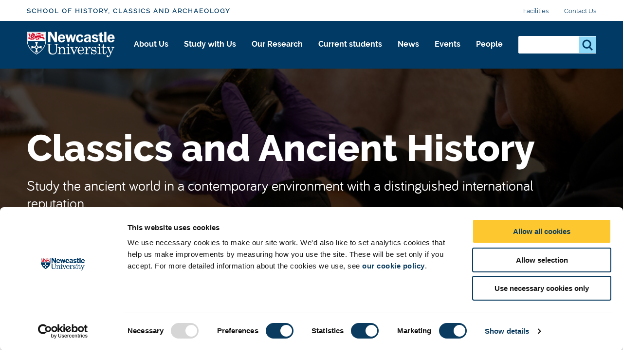

--- FILE ---
content_type: text/html; charset=UTF-8
request_url: https://www.ncl.ac.uk/hca/about/classics/
body_size: 15161
content:
<!DOCTYPE html>
<html id="nav-close" lang="en" xml:lang="en" xmlns="http://www.w3.org/1999/xhtml">

<head>
<script data-cookieconsent="ignore">
    window.dataLayer = window.dataLayer || [];
    function gtag() {
        dataLayer.push(arguments);
    }
    gtag("consent", "default", {
        ad_personalization: "denied",
        ad_storage: "denied",
        ad_user_data: "denied",
        analytics_storage: "denied",
        functionality_storage: "denied",
        personalization_storage: "denied",
        security_storage: "granted",
        wait_for_update: 500,
    });
    gtag("set", "ads_data_redaction", true);
    gtag("set", "url_passthrough", true);
</script>
	<!-- Cookie banner display -->
	<script id="Cookiebot" src="https://consent.cookiebot.com/uc.js" data-cbid="1ebf835b-c525-4423-9bd4-669b6cf0b7cd" type="text/javascript" async></script>
    
    <title>About Classics and Ancient History | School of History, Classics and Archaeology | Newcastle University</title>
    
    <meta charset="utf-8">
    
    <meta name="description" content="Study the ancient world in a contemporary environment with a distinguished international reputation. Find out more about the classics unit within Newcastle University." />
<!-- social media OG tags -->
<meta property="og:type" content="article" />
<!-- Twitter -->
<meta name="twitter:description" content="Study the ancient world in a contemporary environment with a distinguished international reputation. Find out more about the classics unit within Newcastle University." />
<meta name="twitter:title" content="Classics and Ancient History" />
<meta name="twitter:url" content="https://www.ncl.ac.uk/hca/about/classics/" />
<meta name="twitter:site" content="Newcastle University" />
<meta name="twitter:card" content="summary_large_image" />
<meta name="twitter:image" content="https://pxl-nclacuk.terminalfour.net/prod01/channel_3/mediav8/logos/uni-logo-twitter.jpg" />

<!-- facebook -->
<meta property="og:url" content="https://www.ncl.ac.uk/hca/about/classics/" />
<meta name="og:title" content="Classics and Ancient History" />
<meta name="og:description" content="Study the ancient world in a contemporary environment with a distinguished international reputation. Find out more about the classics unit within Newcastle University." />
<meta name="og:image" content="https://pxl-nclacuk.terminalfour.net/prod01/channel_3/mediav8/logos/uni-logo-twitter.jpg" />


    
    
    
    <meta http-equiv="X-UA-Compatible" content="IE=edge" />    
    <meta name="viewport" content="width=device-width, initial-scale=1">
    <meta name="content management system" content="TerminalFOUR">
		
    <!-- Place favicon.ico and apple-touch-icon.png in the root directory -->
    
    <link rel="preload" href="/webtemplate/fonts/bariol_regular.woff2" as="font" type="font/woff2" crossorigin>
    <link rel="preload" href="/webtemplate/fonts/derailed-bold-webfont.woff2" as="font" type="font/woff2" crossorigin>
    <link rel="preload" href="/webtemplate/fonts/derailed-extrabold-webfont.woff2" as="font" type="font/woff2" crossorigin>
    <link rel="preload" href="/webtemplate/fonts/derailed-semibold-webfont.woff2" as="font" type="font/woff2" crossorigin>
    <link rel="preload" href="/webtemplate/fonts/fa/fa-solid-900.woff2" as="font" type="font/woff2" crossorigin>
    <link rel="preload" href="/webtemplate/fonts/derailed-regular-webfont.woff2" as="font" type="font/woff2" crossorigin>
    
    <!-- Zephyr Section style includes -->
     <link type="text/css" rel="stylesheet" href="/webtemplate/css/sites/brand-hub/main.css" />


  	<!-- <link type="text/css" rel="stylesheet" href="/webtemplate/css/sites/brand-hub/main.css" /> -->
    
    <style>
    .ctaHome {
    	display: none;
    }
    .navigation .active {
      font-weight: bold;
    }
    </style>
    

  	<script src="https://code.jquery.com/jquery-3.7.1.min.js" integrity="sha256-/JqT3SQfawRcv/BIHPThkBvs0OEvtFFmqPF/lYI/Cxo=" crossorigin="anonymous"></script>
    <!--<script src="//www.ncl.ac.uk/code/jquery/jquery-1.10.2.min.js"></script>-->
    
    <!-- TC0: Include Analytics Tracking Code -->
    <!-- Google Tag Manager -->
<script type="text/javascript">(function(w,d,s,l,i){w[l]=w[l]||[];w[l].push({'gtm.start':
new Date().getTime(),event:'gtm.js'});var f=d.getElementsByTagName(s)[0],
j=d.createElement(s),dl=l!='dataLayer'?'&l='+l:'';j.async=true;j.src=
'https://metrics.ncl.ac.uk/gtm.js?id='+i+dl;f.parentNode.insertBefore(j,f);
})(window,document,'script','dataLayer','GTM-5HH99Z');</script>
<!-- End Google Tag Manager. -->

    
    <!-- SH6: Include Within Head Tag Area -->
    <!-- Start of HubSpot Embed Code -->
<script type="text/plain" data-cookieconsent="Marketing" id="hs-script-loader" async defer src="//js.hs-scripts.com/5025575.js"></script>
<!-- End of HubSpot Embed Code -->

		
  	<!-- Navigation Colour Overrides -->
    <!-- <style>:root {--secondarynav-accent: #630023;--section-accent: #630023;--column1-accent: #630023;--column2-accent: #630023;--column3-accent: #630023;--column4-accent: #630023;--column5-accent: #630023;--column6-accent: #630023;--column7-accent: #630023;--column8-accent: #630023;--column9-accent: #630023;--column10-accent: #630023;}</style> -->
  
    <!-- Code splitting file for loading necessary only scripts per page -->
  	<script src="/webtemplate/js/dist/lib/codeSplitting.min.js"></script>
  
</head>

<body id="htmlbody" class="no-js unit">
    <script type="text/javascript" id="www-widgetapi-script" src="https://s.ytimg.com/yts/jsbin/www-widgetapi-vflmgpyWO/www-widgetapi.js" async=""></script>
    <script>
        /*Removing noJs class quicker by using vanilla JS. Avoids flicker of content*/
        document.getElementById("htmlbody").className = document.getElementById("htmlbody").className.replace( /(?:^|\s)no-js(?!\S)/g , 'js' );
    </script>
  	
    <!-- <MB5: Include After Start of Body Tag -->
    <!-- Google Tag Manager (noscript) -->
<noscript><iframe src="https://metrics.ncl.ac.uk/ns.html?id=GTM-5HH99Z"
height="0" width="0" style="display:none;visibility:hidden"></iframe></noscript>
<!-- End Google Tag Manager (noscript) -->
      
		
    <div class="row" style="display: none;">
        <div class="ctaContainer back">
            <div class="ctaColumn">
                <a href="/" class="cta back">
                    ðŸ? 
                </a>
            </div>
        </div>
    </div>
		
    <div id="skiptocontent" class="skipToContentWrap">
        <a href="#content" class="skipToContent">Skip to main content</a>
    </div>
  
    <!-- CONTENT BLOCKS AREA -->
    <main id="content" class="container">
      <!-- ALERT BANNER -->
      
    	<!-- NAVIGATION BARS - START -->
    	<div id="js-navigation" class="navigation">
            <div class="secondary">
            	<div class="row">
            		<div class="section-home" href="/hca/"><a class="section-label" href="/hca/">School of History, Classics and Archaeology</a></div>
            		<ul class="menu-secondary"><li><a href="/hca/about/facilities/">Facilities</a></li><li><a href="/hca/about/contact/">Contact Us</a></li></ul>
            	</div>
            </div>
            <div class="primary">
            	<div class="row">
	            	<div class="logo">
		                <a class="logo-image" href="/" title="Newcastle University">Logo</a>
		                <div class="school-name"><div class="school-name">School of History, Classics and Archaeology</div></div>
		            </div>
		            <div class="menu">
		            	<div tabindex="0" class="menu-back"><span class="menu-back-arrow"></span><span class="menu-back-label"></span></div>
		            	<div class="menu-wrapper" data-translatex="0" data-menulevel="0">
                      <ul class="menu-toplevel"><li><a data-level="0" data-id="25298" data-parent="25259" data-link-target="25298" href="/hca/about/">About Us<button class="highlight" title="About Us"><span class="arrow"></span></button></a><div class="dropdown"><div class="row"><a href="/hca/about/" class="dropdown-headline">About Us</a><ul><li><a data-level="1" data-id="30148" data-parent="25298" data-link-target="30148" href="/hca/about/history/">About History</a></li><li><a data-level="1" data-id="30149" data-parent="25298" data-link-target="30149" href="/hca/about/classics/">About Classics and Ancient History</a></li><li><a data-level="1" data-id="30150" data-parent="25298" data-link-target="30150" href="/hca/about/archaeology/">About Archaeology</a></li><li><a data-level="1" data-id="83820" data-parent="25298" data-link-target="83820" href="/hca/about/graduates/">Our Graduates</a></li><li><a data-level="1" data-id="25299" data-parent="25298" data-link-target="25299" href="/hca/about/facilities/">Facilities</a></li><li><a data-level="1" data-id="25300" data-parent="25298" data-link-target="25300" href="/hca/about/contact/">Contact Us</a></li></ul></div></div></li><li><a data-level="0" data-id="25339" data-parent="25259" data-link-target="25339" href="/hca/study/">Study with Us<button class="highlight" title="Study with Us"><span class="arrow"></span></button></a><div class="dropdown"><div class="row"><a href="/hca/study/" class="dropdown-headline">Study with Us</a><ul><li><a data-level="1" data-id="25359" data-parent="25339" data-link-target="25359" href="/hca/study/history/">Studying History</a><ul><li><a data-level="2" data-id="25366" data-parent="25359" data-link-target="25366" href="/hca/study/history/undergraduate/">Undergraduate History</a></li><li><a data-level="2" data-id="25374" data-parent="25359" data-link-target="25374" href="/hca/study/history/postgraduate/">Postgraduate History</a><ul><li><a data-level="3" data-id="25376" data-parent="25374" data-link-target="25376" href="/hca/study/history/postgraduate/masters/">History Masters Degrees</a></li><li><a data-level="3" data-id="25377" data-parent="25374" data-link-target="25377" href="/hca/study/history/postgraduate/research/">History Research Degrees</a></li><li><a data-level="3" data-id="25413" data-parent="25374" data-link-target="25413" href="/hca/study/history/postgraduate/funding/">Postgraduate Funding</a></li></ul></li></ul></li><li><a data-level="1" data-id="25363" data-parent="25339" data-link-target="25363" href="/hca/study/classics/">Study Classics and Ancient History</a><ul><li><a data-level="2" data-id="25383" data-parent="25363" data-link-target="25383" href="/hca/study/classics/undergraduate/">Undergraduate Classics and Ancient History</a></li><li><a data-level="2" data-id="25385" data-parent="25363" data-link-target="25385" href="/hca/study/classics/postgraduate/">Postgraduate Classics and Ancient History</a><ul><li><a data-level="3" data-id="25388" data-parent="25385" data-link-target="25388" href="/hca/study/classics/postgraduate/masters/">Classics and Ancient History Masters Degrees</a></li><li><a data-level="3" data-id="30911" data-parent="25385" data-link-target="30911" href="/hca/study/classics/postgraduate/funding/">Postgraduate Funding</a></li><li><a data-level="3" data-id="25389" data-parent="25385" data-link-target="25389" href="/hca/study/classics/postgraduate/research/">Classics and Ancient History Research Degrees</a></li></ul></li></ul></li><li><a data-level="1" data-id="25364" data-parent="25339" data-link-target="25364" href="/hca/study/archaeology/">Study Archaeology</a><ul><li><a data-level="2" data-id="25398" data-parent="25364" data-link-target="25398" href="/hca/study/archaeology/undergraduate/">Undergraduate Archaeology</a></li><li><a data-level="2" data-id="25408" data-parent="25364" data-link-target="25408" href="/hca/study/archaeology/postgraduate/">Postgraduate Archaeology</a><ul><li><a data-level="3" data-id="25411" data-parent="25408" data-link-target="25411" href="/hca/study/archaeology/postgraduate/masters/">Archaeology Masters Degrees</a></li><li><a data-level="3" data-id="25412" data-parent="25408" data-link-target="25412" href="/hca/study/archaeology/postgraduate/research/">Archaeology Research Degrees</a></li><li><a data-level="3" data-id="30912" data-parent="25408" data-link-target="30912" href="/hca/study/archaeology/postgraduate/funding/">Postgraduate Funding</a></li></ul></li></ul></li><li><a data-level="1" data-id="25416" data-parent="25339" data-link-target="25416" href="/hca/study/international/">International and Exchange Students</a></li><li><a data-level="1" data-id="25417" data-parent="25339" data-link-target="25417" href="/hca/study/open-days/">Open Days</a></li></ul></div></div></li><li><a data-level="0" data-id="25277" data-parent="25259" data-link-target="25277" href="/hca/research/">Our Research<button class="highlight" title="Our Research"><span class="arrow"></span></button></a><div class="dropdown"><div class="row"><a href="/hca/research/" class="dropdown-headline">Our Research</a><ul><li><a data-level="1" data-id="25437" data-parent="25277" data-link-target="25437" href="/hca/research/history/">History Research</a><ul><li><a data-level="2" data-id="25438" data-parent="25437" data-link-target="25438" href="/hca/research/history/students/">History Research Students</a></li><li><a data-level="2" data-id="29716" data-parent="25437" data-link-target="29716" href="/hca/research/history/projects/">History Research Projects</a></li></ul></li><li><a data-level="1" data-id="25482" data-parent="25277" data-link-target="25482" href="/hca/research/classics/">Classics and Ancient History Research</a><ul><li><a data-level="2" data-id="26007" data-parent="25482" data-link-target="26007" href="/hca/research/classics/students/">Classics and Ancient History Research Students</a></li><li><a data-level="2" data-id="29723" data-parent="25482" data-link-target="29723" href="/hca/research/classics/projects/">Classics and Ancient History Research Projects</a></li></ul></li><li><a data-level="1" data-id="25483" data-parent="25277" data-link-target="25483" href="/hca/research/archaeology/">Archaeology Research</a><ul><li><a data-level="2" data-id="26066" data-parent="25483" data-link-target="26066" href="/hca/research/archaeology/students/">Archaeology Research Students</a></li><li><a data-level="2" data-id="29724" data-parent="25483" data-link-target="29724" href="/hca/research/archaeology/projects/">Archaeology Research Projects</a></li></ul></li><li><a data-level="1" data-id="25486" data-parent="25277" data-link-target="25486" href="/hca/research/themes/">Research Themes</a><ul><li><a data-level="2" data-id="25488" data-parent="25486" data-link-target="25488" href="/hca/research/themes/conflict-revolution/">Conflict and Revolution</a></li><li><a data-level="2" data-id="25492" data-parent="25486" data-link-target="25492" href="/hca/research/themes/empires-after/">Empires and After</a></li><li><a data-level="2" data-id="25493" data-parent="25486" data-link-target="25493" href="/hca/research/themes/ideas-beliefs/">Ideas and Beliefs</a></li><li><a data-level="2" data-id="25494" data-parent="25486" data-link-target="25494" href="/hca/research/themes/life-cycles/">Life Cycles, Bodies, Health and Disease</a></li><li><a data-level="2" data-id="25676" data-parent="25486" data-link-target="25676" href="/hca/research/themes/labour-society/">Labour and Society</a></li><li><a data-level="2" data-id="25683" data-parent="25486" data-link-target="25683" href="/hca/research/themes/landscape/">Landscape</a></li><li><a data-level="2" data-id="25712" data-parent="25486" data-link-target="25712" href="/hca/research/themes/material-culture/">Material Culture</a></li><li><a data-level="2" data-id="25732" data-parent="25486" data-link-target="25732" href="/hca/research/themes/performance/">Performance</a></li><li><a data-level="2" data-id="25738" data-parent="25486" data-link-target="25738" href="/hca/research/themes/writing-history/">Writing of History</a></li><li><a data-level="2" data-id="53620" data-parent="25486" data-link-target="53620" href="/hca/research/themes/public-pasts/">Public Pasts</a></li></ul></li><li><a data-level="1" data-id="26583" data-parent="25277" data-link-target="26583" href="/hca/research/virtual-bookshelf/">Virtual Bookshelf</a></li></ul></div></div></li><li><a data-level="0" data-id="25276" data-parent="25259" data-link-target="25276" href="/hca/current-students/">Current students<button class="highlight" title="Current students"><span class="arrow"></span></button></a></li><li><a data-level="0" data-id="25280" data-parent="25259" data-link-target="25280" href="/hca/news/">News<button class="highlight" title="News"><span class="arrow"></span></button></a></li><li><a data-level="0" data-id="35862" data-parent="25259" data-link-target="35862" href="/hca/events/">Events<button class="highlight" title="Events"><span class="arrow"></span></button></a></li><li><a data-level="0" data-id="25281" data-parent="25259" data-link-target="25281" href="/hca/people/">People<button class="highlight" title="People"><span class="arrow"></span></button></a><div class="dropdown"><div class="row"><a href="/hca/people/" class="dropdown-headline">People</a><ul><li><a data-level="1" data-id="25553" data-parent="25281" data-link-target="25553" href="/hca/people/research/">Research Staff</a></li><li><a data-level="1" data-id="25554" data-parent="25281" data-link-target="25554" href="/hca/people/administrative/">Professional Staff</a></li><li><a data-level="1" data-id="25556" data-parent="25281" data-link-target="25556" href="/hca/people/technical/">Technical Staff</a></li><li><a data-level="1" data-id="25557" data-parent="25281" data-link-target="25557" href="/hca/people/visiting/">Visiting Staff</a></li><li><a data-level="1" data-id="25684" data-parent="25281" data-link-target="25684" href="/hca/people/archaeology/">Archaeology People</a></li><li><a data-level="1" data-id="25685" data-parent="25281" data-link-target="25685" href="/hca/people/classics/">Classics and Ancient History People</a></li><li><a data-level="1" data-id="25686" data-parent="25281" data-link-target="25686" href="/hca/people/history/">History People</a></li></ul></div></div></li></ul>
		            	</div>
		            </div>
                <div class="search-inline">
                    <div class="search-panel">
                       <form method="get" action="//search.ncl.ac.uk/s/search.html">
														<input type="hidden" name="collection" value="neu~sp-meta">
														<input type="hidden" name="profile" value="_default">
                            <fieldset class="search-filters">
                                <legend class="legend-head">Search for something</legend>
                            </fieldset>
                            <fieldset class="search-inputs">
                                <legend class="accessiblyHidden">Search...</legend>
                                <label class="accessiblyHidden" for="search-panel">Search...</label>
																<input type="text" name="query" class="search-input" id="search-panel" autocomplete="off" />
                                <input type="submit" class="search-submit" name="searchSubmit" value="Search" />
                            </fieldset>
                        </form>
                    </div>
                </div>
                <div class="controls">
                  <div aria-label="Open Search" tabindex="0" class="search-toggle"></div>
                  <div aria-label="Close Search" tabindex="0" class="search-close hidden"></div>
                  <div aria-label="Open Menu" tabindex="0" class="menu-toggle"></div>
                  <div aria-label="Close Menu" tabindex="0" class="menu-close hidden"></div>
                </div>
		            <!-- <span class="unit-bar"></span> -->
            	</div>
            </div>
            <div class="section-tabs hidden">
            	<div class="row">
            		<a class="tab" href="#"></a>
            	</div>
            </div>
        </div>
    	<!-- NAVIGATION BARS - END -->
			
    	<!-- HEADER WITH NO CTAS AND IMAGE - START -->
	    <header class="header headerSmall">
	    		<div class="overlay"></div>
					
      	  <!-- START Header Image - check for listing item background, else use Section Background -->
      	  
      	  <img class="overlayImage headerHero" src="https://pxl-nclacuk.terminalfour.net/prod01/channel_3/mediav8/history-classics-and-archaeology/images/65160.jpg" role="presentation" aria-hidden="true" />
      	  
	    		<!-- END Header Image -->
					
	        <div class="row content">
              <div class="headerContent">
                   <!-- Check for title override on listing detail page -->
                   <h1>Classics and Ancient History</h1><p class="intro">Study the ancient world in a contemporary environment with a distinguished international reputation.</p><!--
                   <h1>About Classics and Ancient History</h1>
                   -->



                   
             </div>
					</div>
          
          
	    </header>
	    <!-- HEADER WITH NO CTAS AND IMAGE - END -->
      <!-- ANNOUNCEMENT BANNER -->
      
			
      <section class="breadcrumb">
        <div class="row">
          <ul id="menu-breadcrumb">
            <li><a href="https://www.ncl.ac.uk"> Newcastle University</a></li> <li><a href="/hca/">School of History, Classics and Archaeology</a></li><li><a href="/hca/about/">About Us</a></li><li><a href="/hca/about/classics/">About Classics and Ancient History</a></li> 
          </ul>
        </div>
      </section>
	   <div class="contentContainer">
    <!-- filter sidebar text/html - Start -->
    
    <!-- filter sidebar text/html - Start -->
		<!-- Desktop lefthand nav object text/desktop-nav - Start -->
		
		<!-- Desktop lefthand nav object text/desktop-nav - End -->
		<div id="mainContent">
			<!-- Mobile lefthand nav object text/mobile-nav - Start -->
			
			<!-- Mobile lefthand nav object text/mobile-nav - End -->
			<div id="mainContentWrapper">
<section class="textArea">
  <div class="row">
  <a name="d.en.75755"></a>
  <h2>A modern take on the Ancient World</h2>
  <p>O<span class="TextRun  BCX9 SCXW164247440" lang="EN-CA" xml:lang="EN-CA" data-contrast="auto"><span class="NormalTextRun  BCX9 SCXW164247440">ur Classics and Ancient History community&nbsp;</span></span><strong><span class="TextRun  BCX9 SCXW164247440" lang="EN-CA" xml:lang="EN-CA" data-contrast="auto"><span class="NormalTextRun  BCX9 SCXW164247440">brings</span></span><span class="TextRun  BCX9 SCXW164247440" lang="EN-CA" xml:lang="EN-CA" data-contrast="auto"><span class="NormalTextRun  BCX9 SCXW164247440">&nbsp;together&nbsp;</span></span><span class="TextRun  BCX9 SCXW164247440" lang="EN-CA" xml:lang="EN-CA" data-contrast="auto"><span class="NormalTextRun  BCX9 SCXW164247440">international&nbsp;</span></span></strong><span class="TextRun  BCX9 SCXW164247440" lang="EN-CA" xml:lang="EN-CA" data-contrast="auto"><span class="NormalTextRun  BCX9 SCXW164247440"><strong>experts</strong> working on Ancient Greek and Latin culture</span></span><span class="TextRun  BCX9 SCXW164247440" lang="EN-CA" xml:lang="EN-CA" data-contrast="auto"><span class="NormalTextRun  BCX9 SCXW164247440">s</span></span><span class="TextRun  BCX9 SCXW164247440" lang="EN-CA" xml:lang="EN-CA" data-contrast="auto"><span class="NormalTextRun  BCX9 SCXW164247440">, literature and language</span></span><span class="TextRun  BCX9 SCXW164247440" lang="EN-CA" xml:lang="EN-CA" data-contrast="auto"><span class="NormalTextRun  BCX9 SCXW164247440">s</span></span><span class="TextRun  BCX9 SCXW164247440" lang="EN-CA" xml:lang="EN-CA" data-contrast="auto"><span class="NormalTextRun  BCX9 SCXW164247440">.&nbsp;</span></span><span class="TextRun  BCX9 SCXW164247440" lang="EN-CA" xml:lang="EN-CA" data-contrast="auto"><span class="NormalTextRun  BCX9 SCXW164247440">We have a broad base of expertise, ranging from Archaic Greece to the early Byzantine periods, and</span></span><span class="TextRun  BCX9 SCXW164247440" lang="EN-CA" xml:lang="EN-CA" data-contrast="auto"><span class="NormalTextRun  BCX9 SCXW164247440">&nbsp;</span></span><span class="TextRun  BCX9 SCXW164247440" lang="EN-CA" xml:lang="EN-CA" data-contrast="auto"><span class="NormalTextRun  BCX9 SCXW164247440">work together with colleagues across the University and with external partners (e.g., British Schools at Athens and Rome)</span></span><span class="TextRun  BCX9 SCXW164247440" lang="EN-CA" xml:lang="EN-CA" data-contrast="auto"><span class="NormalTextRun  BCX9 SCXW164247440">&nbsp;</span></span><span class="TextRun  BCX9 SCXW164247440" lang="EN-CA" xml:lang="EN-CA" data-contrast="auto"><span class="NormalTextRun  BCX9 SCXW164247440">to create a diverse, inclusive and nurturing environment to produce world</span></span><span class="TextRun  BCX9 SCXW164247440" lang="EN-CA" xml:lang="EN-CA" data-contrast="auto"><span class="NormalTextRun  BCX9 SCXW164247440">-</span></span><span class="TextRun  BCX9 SCXW164247440" lang="EN-CA" xml:lang="EN-CA" data-contrast="auto"><span class="NormalTextRun  BCX9 SCXW164247440">leading teaching and research</span></span><span class="TextRun  BCX9 SCXW164247440" lang="EN-CA" xml:lang="EN-CA" data-contrast="auto"><span class="NormalTextRun  BCX9 SCXW164247440">.</span></span><span class="TextRun  BCX9 SCXW164247440" lang="EN-CA" xml:lang="EN-CA" data-contrast="auto"><span class="NormalTextRun  BCX9 SCXW164247440">&nbsp;</span></span></p>
<p>To learn more about our staff please visit our <a href="/hca/people/classics/">people pages</a>.</p>
  <div class="clear"></div>
     
          
    	  
     
          
    	  
     
          
    	    
     
          
    	  
     
          
    	  
  </div>
</section>

<style>
	.textArea .findMoreLink a{
    	text-decoration:none;
    }
    .textArea .findMoreLink a:hover{
  		background:transparent;
    }
</style><section class="dualPanel% panelPanelGradient% dualPanels eurusDual">
    <div class="panelContainer% panelContainerOuter">
        <div class="row min-height-fix panelContainerInner normal">
            <a href="/hca/research/classics/" class='panel-wrapper no-breakout gradient panel' style='background-image: url(&quot;https://pxl-nclacuk.terminalfour.net/prod01/channel_3/mediav8/history-classics-and-archaeology/images/classics-research-dual.jpg&quot;);'>
                <div class="gradient% panelContent">
                    <div class="text-container">
                        <h2 class='headline'>Research</h2>
                        <p>We have a number of research projects associated with our staff. To learn more about our Research interests, visit the research pages.</p>
                    </div>
                </div>
            </a>
            <a href="/hca/study/classics/" class='panel-wrapper no-breakout gradient panel' style='background-image: url(&quot;https://pxl-nclacuk.terminalfour.net/prod01/channel_3/mediav8/history-classics-and-archaeology/images/23562.jpg&quot;);'>
                <div class="gradient panelContent">
                    <div class="text-container">
                        <h2 class='headline'>Study with us</h2>
                        <p>At undergraduate level, we have a number of different programmes of both single and joint honours.</p>
                    </div>
                </div>
            </a>
        </div>
    </div>
</section><section class="dualPanel  ">
   <div class="panelContainer">      
     <div class="row panelContainerInner">
          <a name="d.en.75757"></a>
          <div class="panel-wrapper media normal">

                  <h2>Studying Classics and Ancient History</h2>
                  <p>Classics and Ancient History at Newcastle University has a<strong>&nbsp;long and distinguished reputation</strong>. Latin and Greek have been taught here since 1874, and Ancient History and Classical Archaeology since 1910 and 1931 respectively.</p>
<p>Our <strong>staff</strong> include scholars of <strong>outstanding international reputation</strong>. Our research covers all major aspects of the <strong>study of the ancient world</strong>.</p>
                  
                          
                          
                  
                          
                          
                  
                          
                            
                  
                          
                          
                  
                          
                                            
              </div>

              <div class="panel-wrapper quote">
                  <div class="quote-container">

                    <figure>
                      <blockquote>
                        <svg class="beforeQuote " xmlns="http://www.w3.org/2000/svg" width="21" height="16" viewBox="0 0 21 16" fill="none">
                          <path d="M7.86982 0L6.53971 6.98308H9.03367V15.13H0V6.81681L2.10601 0H7.86982ZM19.8408 0L18.5107 6.98308H21.0047V15.13H11.971V6.81681L14.077 0H19.8408Z" fill="currentColor"/>
                        </svg>
                        <h3>My course is intellectually stimulating.</h3>
                        <svg class="afterQuote " xmlns="http://www.w3.org/2000/svg" width="21" height="16" viewBox="0 0 21 16" fill="none">
                          <path d="M13.1302 16L14.4603 9.01692L11.9663 9.01692L11.9663 0.869999L21 0.87L21 9.18319L18.894 16L13.1302 16ZM1.15919 16L2.4893 9.01692L-0.00465904 9.01692L-0.00465833 0.869998L9.02901 0.869999L9.02901 9.18319L6.923 16L1.15919 16Z" fill="currentColor"/>
                        </svg>
                      </blockquote>
                      <figcaption>
                        <span class="author">91% of students agreed, National Student Survey 2024</span>
                        
                      </figcaption>
                    </figure>

                  </div>


          </div>
      </div>
  </div>  
  <style>
    .dualPanel{
    	padding: 0px!important;
    }
  </style>
</section><section class="textArea">
  <div class="row">
  <a name="d.en.86154"></a>
  
  <p><span class="TextRun SCXW95142593 BCX9" lang="EN-CA" xml:lang="EN-CA" data-contrast="none"><span class="NormalTextRun SCXW95142593 BCX9">We also provide the opportunity for you to combine your studies with other Newcastle University disciplines such as&nbsp;<strong><a href="https://www.ncl.ac.uk/undergraduate/degrees/vv14/">Archaeology</a></strong></span></span><span class="TextRun SCXW95142593 BCX9" lang="EN-CA" xml:lang="EN-CA" data-contrast="none"><span class="NormalTextRun CommentStart SCXW95142593 BCX9">&nbsp;</span></span><span class="TextRun SCXW95142593 BCX9" lang="EN-CA" xml:lang="EN-CA" data-contrast="none"><span class="NormalTextRun SCXW95142593 BCX9">or&nbsp;<strong><a href="https://www.ncl.ac.uk/undergraduate/degrees/qq83/">English</a></strong></span></span><span class="TextRun SCXW95142593 BCX9" lang="EN-CA" xml:lang="EN-CA" data-contrast="none"><span class="NormalTextRun SCXW95142593 BCX9">.</span></span><span class="EOP SCXW95142593 BCX9" data-ccp-props="{&quot;201341983&quot;:0,&quot;335559739&quot;:160,&quot;335559740&quot;:259}">&nbsp;</span></p>
  <div class="clear"></div>
     
          
    	  
     
          
    	  
     
          
    	    
     
          
    	  
     
          
    	  
  </div>
</section>

<style>
	.textArea .findMoreLink a{
    	text-decoration:none;
    }
    .textArea .findMoreLink a:hover{
  		background:transparent;
    }
</style><!-- v2 PROMO PANELS - START --><a name="d.en.75754"></a><section class="promoPanels "><div class="row"><div class="promoPanelsContainer"><div class="promo"><a class="promoLink" data-tracking-events="promoPanel" href="/hca/study/classics/undergraduate/"><img loading="lazy" src="https://pxl-nclacuk.terminalfour.net/prod01/channel_3/mediav8/history-classics-and-archaeology/images/classics.jpg" role="presentation" aria-hidden="true" /><h4>Undergraduate degrees</h4><p>We offer single and joint honours undergraduate programmes and provide linguistic training in the classical languages at all levels. Classics at Newcastle has been singled out for its innovative approach to language teaching and close connections between teaching and innovative research.</p></a></div><div class="promo"><a class="promoLink" data-tracking-events="promoPanel" href="/hca/study/classics/postgraduate/"><img loading="lazy" src="https://pxl-nclacuk.terminalfour.net/prod01/channel_3/mediav8/history-classics-and-archaeology/images/pg-classics.jpg" role="presentation" aria-hidden="true" /><h4>Postgraduate degrees</h4><p>At postgraduate level, we offer MPhil and PhD research degrees. Our postgraduate programmes are closely linked to our staff's distinctive research interests.</p></a></div><div class="promo"><a class="promoLink" data-tracking-events="promoPanel" href="/hca/research/classics/"><img loading="lazy" src="https://pxl-nclacuk.terminalfour.net/prod01/channel_3/mediav8/history-classics-and-archaeology/images/herodotus-key.jpg" role="presentation" aria-hidden="true" /><h4>Research</h4><p>Our research was rated very highly in the Research Excellence Framework 2014. We earned 12th place in the national ranking, reflecting our internationally excellent research. Many of our publications were indentified as world-leading in terms of originality, significance and rigour. </p></a></div></div><div class="clear"></div></div></section><section class="introPanel">
    <div class="row">
	<a name="d.en.75753"></a>
        <div class="introContent normal">
            <div class="introColumn introText">
                <h2>Follow us</h2>
                  <p><a class="twitter-timeline" href="https://twitter.com/ClassicsNCL?ref_src=twsrc%5Etfw" data-height="355" data-theme="dark">Tweets by ClassicsNCL</a></p>
<script src="https://platform.twitter.com/widgets.js" async="" charset="utf-8"></script>
<!-- Go to www.addthis.com/dashboard to customize your tools -->
<script src="//s7.addthis.com/js/300/addthis_widget.js#pubid=ra-4ed500f2606ca215" type="text/javascript"></script>
<!-- Go to www.addthis.com/dashboard to customize your tools -->
<div class="addthis_inline_follow_toolbox_0dxf">&nbsp;</div>
                
                        
                        
                
                        
                        
                
                        
                          
                
                        
                        
                
                        
                                      
            </div>

            <div class="introColumn introImage">
                <!--<img src="https://pxl-nclacuk.terminalfour.net/prod01/channel_3/mediav8/history-classics-and-archaeology/images/supervisor-dual.jpg" alt="supervisor-dual" />-->
                <img loading="lazy" src='https://pxl-nclacuk.terminalfour.net/prod01/channel_3/mediav8/history-classics-and-archaeology/images/supervisor-dual.jpg' alt='student with supervisor' /> 
            </div>
        </div>
    </div>
</section><!-- CTA BLOCK - START -->
<section class='ctaBlock fullWidthRibbon colourB'>
    <div class="ctaBlockContent row">
      
	<div class="ctaContainer">
            <div class="ctaColumn">
                <a href="/hca/about/facilities/" class="cta ghost full">
                    Facilities
                </a>
            </div>
                <div class="ctaColumn"><a href='/hca/people/' class='cta ghost full'>Our people</a></div> 
             <div class="ctaColumn"><a href='/hca/about/contact/' class='cta ghost full'>Contact us</a></div> 
        </div>
        <div class="clear"></div>
    </div>
</section>
<!-- CTA BLOCK - END -->    
    			</div>
        </div>
      </div>
	</main>
    <!-- CONTENT BLOCKS AREA - END -->
		
    <!-- FOOTER AREA -->
    <!-- FOOTER - START -->
<footer class="footer">
    <div class="row">
        <div class="footerContent">
            <div class="footerColumn">
                <h5>Newcastle</h5>
<p>Newcastle University<br />Newcastle upon Tyne<br />NE1 7RU</p>
<p>Telephone: +44 (0)191 208&nbsp;6000</p>
<h5><a href="https://www.ncl.ac.uk/numed/">Malaysia</a>&nbsp;|&nbsp;<a href="https://www.ncl.ac.uk/singapore/">Singapore</a>&nbsp;</h5>
              <!-- Footer CTA -->
				<p><a class="cta full " href="https://www.ncl.ac.uk/alumni/support/support-us/">Support us</a></p>
            </div>

            <div class="footerColumn">
                <ul class="footerList">
                    <li class="footerListItem">
    <a class="footerLink" href="https://www.ncl.ac.uk/press/"><span>Press Office</span></a>
</li><li class="footerListItem">
    <a class="footerLink" href="https://www.ncl.ac.uk/vacancies/"><span>Job Vacancies at Newcastle University</span></a>
</li><li class="footerListItem">
    <a class="footerLink" href="https://www.ncl.ac.uk/who-we-are/contact/maps/"><span>Maps & Directions</span></a>
</li><li class="footerListItem">
    <a class="footerLink" href="https://www.ncl.ac.uk/sitemap/"><span>University Site Index</span></a>
</li><li class="footerListItem">
    <a class="footerLink" href="https://www.ncl.ac.uk/foi/"><span>Freedom of Information</span></a>
</li>
                </ul>
            </div>

            <div class="footerColumn">
                <ul class="footerList">
                    <li class="footerListItem">
    <a class="footerLink" href="https://www.ncl.ac.uk/info/accessibility/"><span>Accessibility</span></a>
</li><li class="footerListItem">
    <a class="footerLink" href="https://www.ncl.ac.uk/foi/publication-scheme/policies/"><span>Policies & Procedures</span></a>
</li><li class="footerListItem">
    <a class="footerLink" href="https://www.ncl.ac.uk/brand-hub/visual-identity/photography/photographers/"><span>Photography Credits </span></a>
</li><li class="footerListItem">
    <a class="footerLink" href="https://www.ncl.ac.uk/info/legal/"><span>Legal</span></a>
</li><li class="footerListItem">
    <a class="footerLink" href="https://www.ncl.ac.uk/mediav8/freedom-of-information/files/newcastle-university-slavery-human-trafficking-statement.pdf"><span>Slavery & Human Trafficking Statement</span></a>
</li>
                </ul>
            </div>

            <div class="footerColumn">
                <div class="footerSocialIcons">
                    <a rel="noopener" class="footerSocialIcon" data-tracking-events="footerSocialIcon" href="http://www.twitter.com/uniofnewcastle" title="Twitter" target="_blank"><svg class="socialIconContainer" version="1.1" viewBox="0 7 75 64" width="100%" xmlns="http://www.w3.org/2000/svg">
	<g fill="none">
		<path class="socialIcon" fill="#4c4c4c" d="M73.8,14.4c-1.6,0.7-3.4,1.3-5.1,1.7c1.9-1.8,3.4-4.1,4.2-6.7l0,0c0.2-0.7-0.6-1.4-1.2-1l0,0   c-2.4,1.4-5.1,2.5-7.8,3.2c-0.2,0-0.3,0.1-0.5,0.1c-0.5,0-1-0.2-1.4-0.5c-2.9-2.6-6.7-4-10.6-4c-1.7,0-3.4,0.3-5.1,0.8   c-5.2,1.6-9.2,5.9-10.4,11.1c-0.5,2-0.6,4-0.4,5.9c0,0.2-0.1,0.4-0.1,0.4c-0.1,0.1-0.3,0.2-0.4,0.2c0,0,0,0-0.1,0   c-11.3-1.1-21.5-6.5-28.8-15.4l0,0c-0.4-0.5-1.1-0.4-1.4,0.1l0,0c-1.4,2.4-2.2,5.2-2.2,8c0,4.3,1.7,8.4,4.8,11.4   C6.2,29.5,5,29,3.8,28.4l0,0c-0.6-0.3-1.2,0.1-1.2,0.7l0,0c-0.1,6.4,3.7,12.1,9.3,14.7c-0.1,0-0.2,0-0.3,0c-0.9,0-1.8-0.1-2.7-0.3   l0,0c-0.6-0.1-1.1,0.5-1,1.1l0,0c1.8,5.7,6.7,9.9,12.6,10.9c-4.9,3.3-10.6,5-16.5,5l-1.8,0c-0.6,0-1,0.4-1.2,0.9   c-0.1,0.5,0.1,1.1,0.6,1.4c6.7,3.9,14.3,5.9,22,5.9c6.8,0,13.1-1.3,18.8-4c5.2-2.4,9.9-5.9,13.8-10.3c3.6-4.1,6.5-8.9,8.4-14.1   c1.9-5,2.9-10.3,2.9-15.4v-0.2c0-0.8,0.4-1.6,1-2.1c2.5-2,4.6-4.3,6.3-7l0,0C75.3,14.9,74.6,14,73.8,14.4L73.8,14.4z"
		/>
	</g>
</svg><span class="accessiblyHidden">Twitter</span></a><a rel="noopener" class="footerSocialIcon" data-tracking-events="footerSocialIcon" href="http://www.facebook.com/newcastleuniversity" title="Facebook" target="_blank"><svg class="socialIconContainer" version="1.1" xmlns="http://www.w3.org/2000/svg" width="100%" viewBox="0 0 80.559 155.139">
	<g>
		<path class="socialIcon" d="M52.294,155.139V84.378H76.036L79.6,56.793h-27.3V39.184c0-7.984,2.208-13.425,13.67-13.425l14.6-.006V1.08A197.9,197.9,0,0,0,59.287,0C38.23,0,23.814,12.853,23.814,36.452V56.793H0V84.378H23.814v70.761Z" fill="#4c4c4c"/>
	</g>
</svg><span class="accessiblyHidden">Facebook</span></a><a rel="noopener" class="footerSocialIcon" data-tracking-events="footerSocialIcon" href="http://www.instagram.com/newcastleuni" title="Instagram" target="_blank"><svg class="socialIconContainer" version="1.1" viewBox="0 0 169.063 169.063" width="100%" xmlns="http://www.w3.org/2000/svg">
	<g>
		<path class="socialIcon" d="M122.406,0H46.654C20.929,0,0,20.93,0,46.655v75.752c0,25.726,20.929,46.655,46.654,46.655h75.752
			c25.727,0,46.656-20.93,46.656-46.655V46.655C169.063,20.93,148.133,0,122.406,0z M154.063,122.407
			c0,17.455-14.201,31.655-31.656,31.655H46.654C29.2,154.063,15,139.862,15,122.407V46.655C15,29.201,29.2,15,46.654,15h75.752
			c17.455,0,31.656,14.201,31.656,31.655V122.407z"/>
		<path class="socialIcon" d="M84.531,40.97c-24.021,0-43.563,19.542-43.563,43.563c0,24.02,19.542,43.561,43.563,43.561s43.563-19.541,43.563-43.561
			C128.094,60.512,108.552,40.97,84.531,40.97z M84.531,113.093c-15.749,0-28.563-12.812-28.563-28.561
			c0-15.75,12.813-28.563,28.563-28.563s28.563,12.813,28.563,28.563C113.094,100.281,100.28,113.093,84.531,113.093z"/>
		<path class="socialIcon" d="M129.921,28.251c-2.89,0-5.729,1.17-7.77,3.22c-2.051,2.04-3.23,4.88-3.23,7.78c0,2.891,1.18,5.73,3.23,7.78
			c2.04,2.04,4.88,3.22,7.77,3.22c2.9,0,5.73-1.18,7.78-3.22c2.05-2.05,3.22-4.89,3.22-7.78c0-2.9-1.17-5.74-3.22-7.78
			C135.661,29.421,132.821,28.251,129.921,28.251z"/>
	</g>
</svg><span class="accessiblyHidden">Instagram</span></a><a rel="noopener" class="footerSocialIcon" data-tracking-events="footerSocialIcon" href="https://www.linkedin.com/school/165179/" title="LinkedIn" target="_blank"><svg class="socialIconContainer" version="1.1" viewBox="0 0 430.117 430.118" width="100%" xmlns="http://www.w3.org/2000/svg">
	<g>
		<path class="socialIcon" d="M398.355,0H31.782C14.229,0,0.002,13.793,0.002,30.817v368.471
			c0,17.025,14.232,30.83,31.78,30.83h366.573c17.549,0,31.76-13.814,31.76-30.83V30.817C430.115,13.798,415.904,0,398.355,0z
				M130.4,360.038H65.413V165.845H130.4V360.038z M97.913,139.315h-0.437c-21.793,0-35.92-14.904-35.92-33.563
			c0-19.035,14.542-33.535,36.767-33.535c22.227,0,35.899,14.496,36.331,33.535C134.654,124.415,120.555,139.315,97.913,139.315z
				M364.659,360.038h-64.966V256.138c0-26.107-9.413-43.921-32.907-43.921c-17.973,0-28.642,12.018-33.327,23.621
			c-1.736,4.144-2.166,9.94-2.166,15.728v108.468h-64.954c0,0,0.85-175.979,0-194.192h64.964v27.531
			c8.624-13.229,24.035-32.1,58.534-32.1c42.76,0,74.822,27.739,74.822,87.414V360.038z M230.883,193.99
			c0.111-0.182,0.266-0.401,0.42-0.614v0.614H230.883z"/>
	</g>
</svg><span class="accessiblyHidden">LinkedIn</span></a><a rel="noopener" class="footerSocialIcon" data-tracking-events="footerSocialIcon" href="http://www.snapchat.com/add/newcastleuni" title="Snapchat" target="_blank"><svg class="socialIconContainer" version="1.1" viewBox="0 0 468.339 468.339" width="100%" xmlns="http://www.w3.org/2000/svg">
	<g>
		<path class="socialIcon" d="M233.962,33.724c62.857,0.021,115.216,52.351,115.292,115.36c0.018,14.758,0.473,28.348,1.306,40.867
		c0.514,7.724,6.938,13.448,14.305,13.448c1.085,0,2.19-0.124,3.3-0.384l19.691-4.616c0.838-0.197,1.679-0.291,2.51-0.291
		c5.001,0,9.606,3.417,10.729,8.478c1.587,7.152-2.42,14.378-9.35,16.808l-29.89,12.066c-7.546,3.046-11.599,11.259-9.474,19.115
		c23.98,88.654,90.959,79.434,90.959,90.984c0,14.504-50.485,16.552-55.046,21.114s-0.198,26.701-10.389,30.987
		c-1.921,0.808-4.65,1.089-7.979,1.089c-7.676,0-18.532-1.498-29.974-1.498c-9.925,0-20.291,1.127-29.404,5.337
		c-24.176,11.168-47.484,32.028-76.378,32.028s-52.202-20.86-76.378-32.028c-9.115-4.211-19.478-5.337-29.404-5.337
		c-11.441,0-22.299,1.498-29.974,1.498c-3.327,0-6.059-0.282-7.979-1.089c-10.191-4.286-5.828-26.425-10.389-30.987
		S25,360.062,25,345.558c0-11.551,66.979-2.331,90.959-90.984c2.125-7.855-1.928-16.068-9.475-19.115l-29.89-12.066
		c-6.931-2.43-10.938-9.656-9.35-16.808c1.123-5.062,5.728-8.479,10.729-8.478c0.83,0,1.672,0.094,2.51,0.291l19.691,4.616
		c1.11,0.26,2.215,0.384,3.3,0.384c7.366,0,13.791-5.725,14.305-13.448c0.833-12.519,1.289-26.109,1.307-40.867
		C119.162,86.075,171.104,33.746,233.962,33.724 M233.97,8.724h-0.009h-0.009C215.19,8.73,196.913,12.5,179.631,19.93
		c-16.589,7.131-31.519,17.299-44.375,30.222c-12.839,12.906-22.943,27.889-30.031,44.533c-7.37,17.307-11.118,35.599-11.141,54.368
		c-0.011,9.215-0.202,18.158-0.57,26.722l-7.326-1.718c-2.688-0.63-5.452-0.95-8.213-0.951c-7.973-0.001-15.838,2.694-22.146,7.588
		c-6.581,5.106-11.196,12.377-12.993,20.474c-4.277,19.273,6.365,38.73,24.807,45.572l21.937,8.855
		c-14.526,44.586-41.311,53.13-59.348,58.885c-4.786,1.527-8.92,2.846-12.856,4.799C1.693,327.063,0,340.25,0,345.558
		c0,10.167,4.812,19.445,13.551,26.124c4.351,3.326,9.741,6.07,16.477,8.389c9.181,3.161,19.824,5.167,28.474,6.775
		c0.418,3.205,1.031,6.648,2.064,10.118c4.289,14.411,13.34,20.864,20.178,23.739c6.488,2.729,13.192,3.044,17.67,3.044
		c4.38,0,9.01-0.343,13.912-0.706c5.259-0.39,10.697-0.792,16.062-0.792c8.314,0,14.503,0.992,18.92,3.032
		c6.065,2.802,12.497,6.58,19.307,10.579c18.958,11.134,40.445,23.754,67.555,23.754s48.596-12.62,67.554-23.754
		c6.81-4,13.242-7.777,19.308-10.579c4.417-2.041,10.606-3.032,18.92-3.032c5.365,0,10.803,0.403,16.061,0.792
		c4.902,0.363,9.532,0.706,13.912,0.706c4.478,0,11.181-0.315,17.67-3.044c6.838-2.875,15.889-9.328,20.178-23.739
		c1.033-3.47,1.647-6.913,2.064-10.118c8.65-1.609,19.294-3.614,28.474-6.775c6.737-2.319,12.126-5.063,16.477-8.389
		c8.738-6.679,13.551-15.957,13.551-26.124c0-5.308-1.693-18.495-17.378-26.278c-3.936-1.953-8.07-3.272-12.856-4.799
		c-18.037-5.754-44.822-14.299-59.348-58.885l21.936-8.855c18.442-6.842,29.085-26.3,24.808-45.573
		c-1.797-8.097-6.412-15.368-12.993-20.474c-6.308-4.893-14.171-7.588-22.142-7.588c-2.761,0-5.525,0.32-8.215,0.95l-7.327,1.718
		c-0.368-8.563-0.559-17.506-0.57-26.722c-0.023-18.784-3.801-37.094-11.23-54.424c-7.131-16.636-17.29-31.615-30.194-44.522
		c-12.903-12.906-27.875-23.063-44.498-30.188C271.017,12.497,252.727,8.731,233.97,8.724L233.97,8.724z"/>
	</g>
</svg><span class="accessiblyHidden">Snapchat</span></a><a rel="noopener" class="footerSocialIcon" data-tracking-events="footerSocialIcon" href="https://www.weibo.com/UKNCL" title="Weibo" target="_blank"><svg class="socialIconContainer" version="1.1" viewBox="0 0 468.339 468.339" width="100%" xmlns="http://www.w3.org/2000/svg">
	<g>
		<path class="socialIcon" d="M413.691,261.553c-8.747-5.522-18.555-9.995-29.403-13.42c-2.286-0.765-3.907-1.333-4.859-1.715
			c-0.951-0.381-2.098-1.093-3.425-2.141c-1.335-1.049-1.767-2.24-1.284-3.571c0.479-1.332,0.903-3.234,1.284-5.708
			c8.559-21.888,8.559-38.828,0-50.819c-8.762-11.61-23.315-17.417-43.688-17.417c-20.365,0-43.776,5.617-70.229,16.845
			l-1.718,0.572c-1.135,0.381-2.422,0.71-3.847,0.998c-1.431,0.288-2.812,0.333-4.143,0.144c-1.328-0.188-2.281-0.854-2.853-1.997
			c-0.572-1.143-0.474-3.046,0.287-5.711c8.561-27.6,6.661-47.488-5.713-59.672c-14.083-14.084-37.541-14.75-70.377-1.997
			c-32.827,12.756-65.326,35.214-97.496,67.384c-24.362,24.362-43.159,48.916-56.387,73.66C6.611,281.736,0,305.045,0,326.939
			c0,20.554,6.186,39.54,18.555,56.959c12.375,17.419,28.693,31.788,48.966,43.112c20.268,11.32,43.158,20.177,68.662,26.553
			c25.505,6.372,51.678,9.562,78.515,9.562c26.838,0,52.58-2.947,77.226-8.847c24.646-5.903,46.158-13.798,64.521-23.698
			c18.371-9.894,34.407-21.077,48.109-33.548c13.709-12.467,24.078-25.498,31.124-39.115c7.043-13.606,10.568-26.885,10.568-39.823
			c0-12.18-3.23-23.274-9.709-33.264C430.07,274.827,422.452,267.072,413.691,261.553z M320.482,392.474
			c-27.884,22.553-63.05,36.019-105.493,40.396c-27.79,2.666-53.915,0.667-78.371-5.995c-24.457-6.667-44.302-17.036-59.527-31.121
			c-15.227-14.09-23.697-30.27-25.41-48.544c-2.667-27.788,9.945-52.958,37.829-75.513c27.884-22.56,63.05-36.025,105.494-40.402
			c27.79-2.668,53.913-0.666,78.365,5.996c24.455,6.661,44.304,17.034,59.532,31.118c15.229,14.089,23.695,30.269,25.406,48.54
			C360.969,344.742,348.366,369.912,320.482,392.474z"/>
		<path class="socialIcon" d="M223.269,274.126c-20.174-5.141-40.208-3.327-60.098,5.427c-19.892,8.754-34.307,21.978-43.254,39.684
			c-8.946,18.076-9.567,35.923-1.857,53.529c7.71,17.607,21.745,29.644,42.112,36.121c21.126,6.848,42.447,5.708,63.953-3.433
			c21.508-9.137,36.542-23.414,45.115-42.824c8.559-19.038,8.322-37.165-0.719-54.393
			C259.475,291.018,244.395,279.646,223.269,274.126z M192.719,366.63c-4.188,6.468-10.135,10.992-17.848,13.559
			c-7.708,2.573-14.803,2.334-21.271-0.712c-6.47-3.046-10.562-7.851-12.275-14.421c-1.714-6.561-0.477-13.076,3.71-19.551
			c3.995-6.286,9.707-10.66,17.129-13.131c7.426-2.475,14.372-2.382,20.844,0.284c6.662,2.851,10.948,7.614,12.851,14.273
			C197.761,353.592,196.716,360.155,192.719,366.63z M219.554,332.076c-1.331,2.478-3.427,4.24-6.28,5.287
			c-2.855,1.048-5.617,1.092-8.28,0.144c-5.708-2.669-6.945-6.946-3.711-12.847c1.332-2.478,3.378-4.236,6.136-5.287
			c2.758-1.047,5.47-1.092,8.136-0.14c2.474,0.947,4.139,2.713,4.998,5.283C221.409,327.08,221.078,329.609,219.554,332.076z"/>
		<path class="socialIcon" d="M407.983,206.884c2.102,4.093,5.332,6.899,9.712,8.423c4.381,1.332,8.61,0.953,12.703-1.143
			c4.093-2.091,6.902-5.327,8.426-9.707c3.613-10.656,4.236-21.842,1.848-33.545c-2.375-11.704-7.562-22.032-15.55-30.978
			c-7.994-8.947-17.614-15.181-28.839-18.704c-11.231-3.521-22.556-4.043-33.972-1.569c-4.575,0.953-8.094,3.381-10.571,7.282
			c-2.471,3.9-3.23,8.136-2.275,12.703c0.76,4.569,3.135,8.09,7.128,10.564c4.001,2.474,8.282,3.235,12.854,2.286
			c11.995-2.475,22.169,0.857,30.55,9.992c8.378,9.134,10.656,19.698,6.852,31.691C405.505,198.556,405.892,202.792,407.983,206.884
			z"/>
		<path class="socialIcon" d="M508.917,156.918c-4.859-24.075-15.561-45.251-32.121-63.522c-16.562-18.46-36.356-31.261-59.395-38.403
			c-23.028-7.139-46.243-8.232-69.661-3.284c-5.332,1.143-9.473,3.949-12.423,8.424c-2.95,4.476-3.854,9.375-2.707,14.705
			c1.14,5.33,3.99,9.469,8.565,12.419c4.562,2.95,9.514,3.855,14.839,2.712c16.563-3.424,33.03-2.614,49.396,2.428
			c16.371,5.044,30.457,14.13,42.26,27.264c11.797,12.944,19.418,27.978,22.844,45.111c3.429,17.128,2.478,33.498-2.854,49.105
			c-1.52,5.142-1.047,10.09,1.431,14.849c2.471,4.758,6.276,7.992,11.416,9.707c5.141,1.709,10.089,1.331,14.846-1.143
			c4.76-2.474,7.997-6.28,9.712-11.42C512.486,203.981,513.769,180.997,508.917,156.918z"/>
	</g>
</svg><span class="accessiblyHidden">Weibo</span></a><a rel="noopener" class="footerSocialIcon" data-tracking-events="footerSocialIcon" href="https://web.wechat.com/" title="WeChat" target="_blank"><svg class="socialIconContainer" version="1.1" viewBox="0 0 470 470" width="100%" xmlns="http://www.w3.org/2000/svg">
    <g>
        <path class="socialIcon" d="M192,32C85.952,32,0,103.648,0,192c0,50.944,28.736,96.128,73.312,125.376L48,368l68.96-29.536
        c14.784,5.248,30.144,9.568,46.56,11.584c-2.24-9.76-3.52-19.776-3.52-30.048c0-88.224,86.112-160,192-160
        c9.696,0,19.168,0.8,28.512,1.952C363.616,87.968,285.696,32,192,32z M128,152c-13.248,0-24-10.752-24-24s10.752-24,24-24
        s24,10.752,24,24S141.248,152,128,152z M256,152c-13.248,0-24-10.752-24-24s10.752-24,24-24s24,10.752,24,24S269.248,152,256,152z
        "/>
    </g>
    <g>
        <path class="socialIcon" d="M512,320c0-70.688-71.648-128-160-128s-160,57.312-160,128s71.648,128,160,128c14.528,0,28.352-2.048,41.76-4.96L480,480
        l-29.824-59.616C487.552,396.96,512,360.928,512,320z M304,312c-13.248,0-24-10.752-24-24s10.752-24,24-24s24,10.752,24,24
        S317.248,312,304,312z M400,312c-13.248,0-24-10.752-24-24s10.752-24,24-24s24,10.752,24,24S413.248,312,400,312z"/>
    </g>
</svg><span class="accessiblyHidden">WeChat</span></a>
                </div>
                
                <p style="text-align: right;"><a href="https://www.ncl.ac.uk/social-media/">Social media directory</a></p>
<p style="text-align: right;"><a href="https://www.ncl.ac.uk/who-we-are/contact/">Contact Us</a></p>
<p style="text-align: right;"><a href="https://www.ncl.ac.uk/info/legal/">&copy;
<script>// <![CDATA[
document.write(new Date().getFullYear())
// ]]></script>
Newcastle University</a></p>
            </div>
        </div>
        
    </div>
</footer>
<!-- FOOTER - END -->
    <!-- FOOTER AREA - END -->
		
		<!-- 3rd party libraries -->
    <script defer src="/webtemplate/js/dist/lib/ncuvision__fitvids.min.js"></script>
    <script defer src="/webtemplate/js/dist/lib/ncuvision__slick.min.js"></script>
    <script defer src="/webtemplate/js/dist/lib/ncuvision__fuse.min.js"></script>
    <script defer src="/webtemplate/js/dist/lib/ncuvision__niceselect.min.js"></script> 
		<script defer src="/webtemplate/js/dist/lib/ncuvision__requestAnimationFrame.min.js"></script>
		<script defer src="/webtemplate/js/dist/lib/ncuvision__fastclick.min.js"></script>
    <script defer src="/webtemplate/js/dist/lib/ncuvision__actual.min.js"></script>
    <script defer src="/webtemplate/js/dist/lib/ncuvision__dataLayerEvents.min.js"></script>

		<!-- ncl bundled assets -->
		<script defer src="/webtemplate/js/dist/main/bundle.main-min.js?v=577954f"></script>

    <!-- Code Splitting modules / libraries -->
		<script>
    if (document.querySelector('.searchQueryForm')) {
      loadJS('/webtemplate/js/dist/lib/ncuvision__lodash.min.js', true);
      loadJS('/webtemplate/js/dist/search/bundle.search-min.js?v=577954f');
    }
    // staff listing code
    if (document.querySelector('.relatedPeople')) {
    	loadJS('/webtemplate/js/dist/utils/ncuvision__staffListing.min.js?v=577954f', true);
    }
    // PG Funding Code
    if (document.querySelector('.fundingSearch')){
    		loadJS('/webtemplate/js/pg-funding/ncuvision__pg-funding.js?v=577954f', true);
    }
    </script>
			
    <!-- search filters -->
		<script>
        $(document).ready(function () {
            $('.search-filters input[type=radio]').change(function() {
                $('.search-filters input[type=radio]:checked').not(this).prop('checked', false);
            });
        });
    </script>
		
		<!-- BEGIN: NAVIGATION TWEAKS -->
		<style>.primary .menu .highlight.active-section { opacity: 1 !important; }</style>
    <script src="/webtemplate/js/ncuvision__courseNavDisplay.js"></script>
		<script>
        $(document).ready(function () {
            var activeSection = $('.menu-toplevel').find('a[data-link-target="30149"]');
            var topLevelParent = navigation.highlightAllParents(activeSection);
          	
            (typeof sectionLinkOverride !== 'undefined') ? navigation.displayCurrentTabLink(sectionLinkOverride.linkTitle, sectionLinkOverride.linkURI) : navigation.displayCurrentTabLink(topLevelParent.text(), topLevelParent.attr('href'));
        });
    </script>
		<!-- END: NAVIGATION TWEAKS -->
		
    <!-- navigation object : MB1: Include Before End of Body Tag -->
		
		
</body></html>

--- FILE ---
content_type: application/javascript
request_url: https://www.ncl.ac.uk/webtemplate/js/ncuvision__courseNavDisplay.js
body_size: 406
content:
$(document).ready(function () {
    navigation.highlightAllParents = function (currentLink) {
      currentLink.css('font-weight', 'bold');
      while (currentLink && currentLink.data('level') > 0) {
          let parentId = currentLink.data('parent');
          if (parentId) {
              currentLink = $('.menu-toplevel').find('a[data-id="'+parentId+'"]').css('font-weight', 'bold');
          } else {
              currentLink = undefined; 
          }
      }
            currentLink.find('span.highlight').addClass('active-section');
        return currentLink;
    }
    navigation.displayCurrentTabLink = function (linkTitle, linkURI) {
      if (!$('body').hasClass('unit') && linkTitle.length > 0 && linkURI.length > 0) {
          $('.section-tabs a.tab:first-child').text(linkTitle).attr('href', linkURI);
          $('.section-tabs').removeClass('hidden');
      }
  }
});